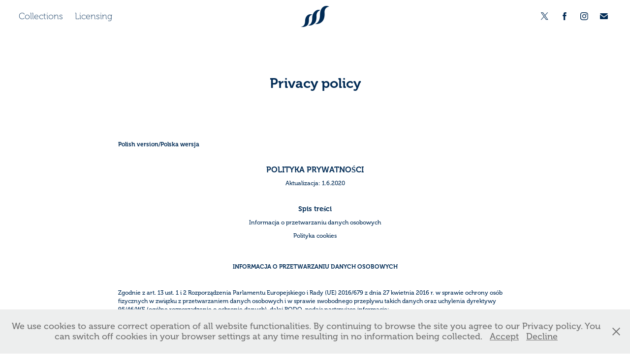

--- FILE ---
content_type: text/html; charset=utf-8
request_url: https://przemekklos.com/privacy-policy
body_size: 10485
content:
<!DOCTYPE HTML>
<html lang="en-US">
<head>
  <meta charset="UTF-8" />
  <meta name="viewport" content="width=device-width, initial-scale=1" />
      <meta name="twitter:card"  content="summary_large_image" />
      <meta name="twitter:site"  content="@AdobePortfolio" />
      <meta  property="og:title" content="Przemek Klos Photography - Privacy policy" />
      <meta  property="og:image" content="https://cdn.myportfolio.com/a3a46e19d2881472041ef25a36b3d038/f8501006-ece9-4d80-8f32-94cc8b4ac289_rwc_0x0x600x600x600.jpg?h=1f4dc94a4100df56f153d8b8859f1576" />
        <link rel="icon" href="https://cdn.myportfolio.com/a3a46e19d2881472041ef25a36b3d038/d6e111fb-0b69-43dc-9dcb-75c99fadc488_carw_1x1x32.jpg?h=a093193df39113399c7bde851cc04505" />
        <link rel="apple-touch-icon" href="https://cdn.myportfolio.com/a3a46e19d2881472041ef25a36b3d038/6bc390ba-41f3-4900-a13d-a2d93b09f3f9_carw_1x1x180.jpg?h=2743458a7504d81f75ea5da8f89c6b17" />
      <link rel="stylesheet" href="/dist/css/main.css" type="text/css" />
      <link rel="stylesheet" href="https://cdn.myportfolio.com/a3a46e19d2881472041ef25a36b3d038/717829a48b5fad64747b7bf2f577ae731765092876.css?h=13cec86e2b82a1e8db78bcf411d26daf" type="text/css" />
    <link rel="canonical" href="https://przemekklos.com/privacy-policy" />
      <title>Przemek Klos Photography - Privacy policy</title>
    <script type="text/javascript" src="//use.typekit.net/ik/[base64].js?cb=35f77bfb8b50944859ea3d3804e7194e7a3173fb" async onload="
    try {
      window.Typekit.load();
    } catch (e) {
      console.warn('Typekit not loaded.');
    }
    "></script>
</head>
  <body class="transition-enabled">  <div class='page-background-video page-background-video-with-panel'>
  </div>
  <div class="js-responsive-nav">
    <div class="responsive-nav has-social">
      <div class="close-responsive-click-area js-close-responsive-nav">
        <div class="close-responsive-button"></div>
      </div>
          <nav class="nav-container" data-hover-hint="nav" data-hover-hint-placement="bottom-start">
                <div class="gallery-title"><a href="/work" >Collections</a></div>
      <div class="page-title">
        <a href="/licensing" >Licensing</a>
      </div>
          </nav>
        <div class="social pf-nav-social" data-context="theme.nav" data-hover-hint="navSocialIcons" data-hover-hint-placement="bottom-start">
          <ul>
                  <li>
                    <a href="https://twitter.com/przemekklos" target="_blank">
                      <svg xmlns="http://www.w3.org/2000/svg" xmlns:xlink="http://www.w3.org/1999/xlink" version="1.1" x="0px" y="0px" viewBox="-8 -3 35 24" xml:space="preserve" class="icon"><path d="M10.4 7.4 16.9 0h-1.5L9.7 6.4 5.2 0H0l6.8 9.7L0 17.4h1.5l5.9-6.8 4.7 6.8h5.2l-6.9-10ZM8.3 9.8l-.7-1-5.5-7.6h2.4l4.4 6.2.7 1 5.7 8h-2.4L8.3 9.8Z"/></svg>
                    </a>
                  </li>
                  <li>
                    <a href="https://www.facebook.com/przemekklos" target="_blank">
                      <svg xmlns="http://www.w3.org/2000/svg" xmlns:xlink="http://www.w3.org/1999/xlink" version="1.1" x="0px" y="0px" viewBox="0 0 30 24" xml:space="preserve" class="icon"><path d="M16.21 20h-3.26v-8h-1.63V9.24h1.63V7.59c0-2.25 0.92-3.59 3.53-3.59h2.17v2.76H17.3 c-1.02 0-1.08 0.39-1.08 1.11l0 1.38h2.46L18.38 12h-2.17V20z"/></svg>
                    </a>
                  </li>
                  <li>
                    <a href="https://www.instagram.com/przemekklos" target="_blank">
                      <svg version="1.1" id="Layer_1" xmlns="http://www.w3.org/2000/svg" xmlns:xlink="http://www.w3.org/1999/xlink" viewBox="0 0 30 24" style="enable-background:new 0 0 30 24;" xml:space="preserve" class="icon">
                      <g>
                        <path d="M15,5.4c2.1,0,2.4,0,3.2,0c0.8,0,1.2,0.2,1.5,0.3c0.4,0.1,0.6,0.3,0.9,0.6c0.3,0.3,0.5,0.5,0.6,0.9
                          c0.1,0.3,0.2,0.7,0.3,1.5c0,0.8,0,1.1,0,3.2s0,2.4,0,3.2c0,0.8-0.2,1.2-0.3,1.5c-0.1,0.4-0.3,0.6-0.6,0.9c-0.3,0.3-0.5,0.5-0.9,0.6
                          c-0.3,0.1-0.7,0.2-1.5,0.3c-0.8,0-1.1,0-3.2,0s-2.4,0-3.2,0c-0.8,0-1.2-0.2-1.5-0.3c-0.4-0.1-0.6-0.3-0.9-0.6
                          c-0.3-0.3-0.5-0.5-0.6-0.9c-0.1-0.3-0.2-0.7-0.3-1.5c0-0.8,0-1.1,0-3.2s0-2.4,0-3.2c0-0.8,0.2-1.2,0.3-1.5c0.1-0.4,0.3-0.6,0.6-0.9
                          c0.3-0.3,0.5-0.5,0.9-0.6c0.3-0.1,0.7-0.2,1.5-0.3C12.6,5.4,12.9,5.4,15,5.4 M15,4c-2.2,0-2.4,0-3.3,0c-0.9,0-1.4,0.2-1.9,0.4
                          c-0.5,0.2-1,0.5-1.4,0.9C7.9,5.8,7.6,6.2,7.4,6.8C7.2,7.3,7.1,7.9,7,8.7C7,9.6,7,9.8,7,12s0,2.4,0,3.3c0,0.9,0.2,1.4,0.4,1.9
                          c0.2,0.5,0.5,1,0.9,1.4c0.4,0.4,0.9,0.7,1.4,0.9c0.5,0.2,1.1,0.3,1.9,0.4c0.9,0,1.1,0,3.3,0s2.4,0,3.3,0c0.9,0,1.4-0.2,1.9-0.4
                          c0.5-0.2,1-0.5,1.4-0.9c0.4-0.4,0.7-0.9,0.9-1.4c0.2-0.5,0.3-1.1,0.4-1.9c0-0.9,0-1.1,0-3.3s0-2.4,0-3.3c0-0.9-0.2-1.4-0.4-1.9
                          c-0.2-0.5-0.5-1-0.9-1.4c-0.4-0.4-0.9-0.7-1.4-0.9c-0.5-0.2-1.1-0.3-1.9-0.4C17.4,4,17.2,4,15,4L15,4L15,4z"/>
                        <path d="M15,7.9c-2.3,0-4.1,1.8-4.1,4.1s1.8,4.1,4.1,4.1s4.1-1.8,4.1-4.1S17.3,7.9,15,7.9L15,7.9z M15,14.7c-1.5,0-2.7-1.2-2.7-2.7
                          c0-1.5,1.2-2.7,2.7-2.7s2.7,1.2,2.7,2.7C17.7,13.5,16.5,14.7,15,14.7L15,14.7z"/>
                        <path d="M20.2,7.7c0,0.5-0.4,1-1,1s-1-0.4-1-1s0.4-1,1-1S20.2,7.2,20.2,7.7L20.2,7.7z"/>
                      </g>
                      </svg>
                    </a>
                  </li>
                  <li>
                    <a href="mailto:pk@przemekklos.com">
                      <svg version="1.1" id="Layer_1" xmlns="http://www.w3.org/2000/svg" xmlns:xlink="http://www.w3.org/1999/xlink" x="0px" y="0px" viewBox="0 0 30 24" style="enable-background:new 0 0 30 24;" xml:space="preserve" class="icon">
                        <g>
                          <path d="M15,13L7.1,7.1c0-0.5,0.4-1,1-1h13.8c0.5,0,1,0.4,1,1L15,13z M15,14.8l7.9-5.9v8.1c0,0.5-0.4,1-1,1H8.1c-0.5,0-1-0.4-1-1 V8.8L15,14.8z"/>
                        </g>
                      </svg>
                    </a>
                  </li>
          </ul>
        </div>
    </div>
  </div>
    <header class="site-header js-site-header  js-fixed-nav" data-context="theme.nav" data-hover-hint="nav" data-hover-hint-placement="top-start">
        <nav class="nav-container" data-hover-hint="nav" data-hover-hint-placement="bottom-start">
                <div class="gallery-title"><a href="/work" >Collections</a></div>
      <div class="page-title">
        <a href="/licensing" >Licensing</a>
      </div>
        </nav>
        <div class="logo-wrap" data-context="theme.logo.header" data-hover-hint="logo" data-hover-hint-placement="bottom-start">
          <div class="logo e2e-site-logo-text logo-image has-rollover ">
    <a href="/work" class="image-normal image-link">
      <img src="https://cdn.myportfolio.com/a3a46e19d2881472041ef25a36b3d038/21247d99-c42e-448a-8c06-266de13d9ccf_rwc_0x0x60x60x4096.png?h=105ace18a84bf4cff70bba2ce9e5bcc0" alt="Przemek Klos">
    </a>
    <a href="/work" class="image-rollover image-link">
      <img src="https://cdn.myportfolio.com/a3a46e19d2881472041ef25a36b3d038/6e783a5c-9387-4d62-8ba8-9db132be9eaf_rwc_0x0x60x60x4096.png?h=c61ff411d4750c6805345f54239235de" alt="Przemek Klos">
    </a>
          </div>
        </div>
        <div class="social pf-nav-social" data-context="theme.nav" data-hover-hint="navSocialIcons" data-hover-hint-placement="bottom-start">
          <ul>
                  <li>
                    <a href="https://twitter.com/przemekklos" target="_blank">
                      <svg xmlns="http://www.w3.org/2000/svg" xmlns:xlink="http://www.w3.org/1999/xlink" version="1.1" x="0px" y="0px" viewBox="-8 -3 35 24" xml:space="preserve" class="icon"><path d="M10.4 7.4 16.9 0h-1.5L9.7 6.4 5.2 0H0l6.8 9.7L0 17.4h1.5l5.9-6.8 4.7 6.8h5.2l-6.9-10ZM8.3 9.8l-.7-1-5.5-7.6h2.4l4.4 6.2.7 1 5.7 8h-2.4L8.3 9.8Z"/></svg>
                    </a>
                  </li>
                  <li>
                    <a href="https://www.facebook.com/przemekklos" target="_blank">
                      <svg xmlns="http://www.w3.org/2000/svg" xmlns:xlink="http://www.w3.org/1999/xlink" version="1.1" x="0px" y="0px" viewBox="0 0 30 24" xml:space="preserve" class="icon"><path d="M16.21 20h-3.26v-8h-1.63V9.24h1.63V7.59c0-2.25 0.92-3.59 3.53-3.59h2.17v2.76H17.3 c-1.02 0-1.08 0.39-1.08 1.11l0 1.38h2.46L18.38 12h-2.17V20z"/></svg>
                    </a>
                  </li>
                  <li>
                    <a href="https://www.instagram.com/przemekklos" target="_blank">
                      <svg version="1.1" id="Layer_1" xmlns="http://www.w3.org/2000/svg" xmlns:xlink="http://www.w3.org/1999/xlink" viewBox="0 0 30 24" style="enable-background:new 0 0 30 24;" xml:space="preserve" class="icon">
                      <g>
                        <path d="M15,5.4c2.1,0,2.4,0,3.2,0c0.8,0,1.2,0.2,1.5,0.3c0.4,0.1,0.6,0.3,0.9,0.6c0.3,0.3,0.5,0.5,0.6,0.9
                          c0.1,0.3,0.2,0.7,0.3,1.5c0,0.8,0,1.1,0,3.2s0,2.4,0,3.2c0,0.8-0.2,1.2-0.3,1.5c-0.1,0.4-0.3,0.6-0.6,0.9c-0.3,0.3-0.5,0.5-0.9,0.6
                          c-0.3,0.1-0.7,0.2-1.5,0.3c-0.8,0-1.1,0-3.2,0s-2.4,0-3.2,0c-0.8,0-1.2-0.2-1.5-0.3c-0.4-0.1-0.6-0.3-0.9-0.6
                          c-0.3-0.3-0.5-0.5-0.6-0.9c-0.1-0.3-0.2-0.7-0.3-1.5c0-0.8,0-1.1,0-3.2s0-2.4,0-3.2c0-0.8,0.2-1.2,0.3-1.5c0.1-0.4,0.3-0.6,0.6-0.9
                          c0.3-0.3,0.5-0.5,0.9-0.6c0.3-0.1,0.7-0.2,1.5-0.3C12.6,5.4,12.9,5.4,15,5.4 M15,4c-2.2,0-2.4,0-3.3,0c-0.9,0-1.4,0.2-1.9,0.4
                          c-0.5,0.2-1,0.5-1.4,0.9C7.9,5.8,7.6,6.2,7.4,6.8C7.2,7.3,7.1,7.9,7,8.7C7,9.6,7,9.8,7,12s0,2.4,0,3.3c0,0.9,0.2,1.4,0.4,1.9
                          c0.2,0.5,0.5,1,0.9,1.4c0.4,0.4,0.9,0.7,1.4,0.9c0.5,0.2,1.1,0.3,1.9,0.4c0.9,0,1.1,0,3.3,0s2.4,0,3.3,0c0.9,0,1.4-0.2,1.9-0.4
                          c0.5-0.2,1-0.5,1.4-0.9c0.4-0.4,0.7-0.9,0.9-1.4c0.2-0.5,0.3-1.1,0.4-1.9c0-0.9,0-1.1,0-3.3s0-2.4,0-3.3c0-0.9-0.2-1.4-0.4-1.9
                          c-0.2-0.5-0.5-1-0.9-1.4c-0.4-0.4-0.9-0.7-1.4-0.9c-0.5-0.2-1.1-0.3-1.9-0.4C17.4,4,17.2,4,15,4L15,4L15,4z"/>
                        <path d="M15,7.9c-2.3,0-4.1,1.8-4.1,4.1s1.8,4.1,4.1,4.1s4.1-1.8,4.1-4.1S17.3,7.9,15,7.9L15,7.9z M15,14.7c-1.5,0-2.7-1.2-2.7-2.7
                          c0-1.5,1.2-2.7,2.7-2.7s2.7,1.2,2.7,2.7C17.7,13.5,16.5,14.7,15,14.7L15,14.7z"/>
                        <path d="M20.2,7.7c0,0.5-0.4,1-1,1s-1-0.4-1-1s0.4-1,1-1S20.2,7.2,20.2,7.7L20.2,7.7z"/>
                      </g>
                      </svg>
                    </a>
                  </li>
                  <li>
                    <a href="mailto:pk@przemekklos.com">
                      <svg version="1.1" id="Layer_1" xmlns="http://www.w3.org/2000/svg" xmlns:xlink="http://www.w3.org/1999/xlink" x="0px" y="0px" viewBox="0 0 30 24" style="enable-background:new 0 0 30 24;" xml:space="preserve" class="icon">
                        <g>
                          <path d="M15,13L7.1,7.1c0-0.5,0.4-1,1-1h13.8c0.5,0,1,0.4,1,1L15,13z M15,14.8l7.9-5.9v8.1c0,0.5-0.4,1-1,1H8.1c-0.5,0-1-0.4-1-1 V8.8L15,14.8z"/>
                        </g>
                      </svg>
                    </a>
                  </li>
          </ul>
        </div>
        <div class="hamburger-click-area js-hamburger">
          <div class="hamburger">
            <i></i>
            <i></i>
            <i></i>
          </div>
        </div>
    </header>
    <div class="header-placeholder"></div>
  <div class="site-wrap cfix js-site-wrap">
    <div class="site-container">
      <div class="site-content e2e-site-content">
        <main>
  <div class="page-container" data-context="page.page.container" data-hover-hint="pageContainer">
    <section class="page standard-modules">
        <header class="page-header content" data-context="pages" data-identity="id:p5ed7e6de4a46fc41d4b2b6733f77283e8361329f61a9172ed0b29" data-hover-hint="pageHeader" data-hover-hint-id="p5ed7e6de4a46fc41d4b2b6733f77283e8361329f61a9172ed0b29">
            <h1 class="title preserve-whitespace e2e-site-logo-text">Privacy policy</h1>
            <p class="description"></p>
        </header>
      <div class="page-content js-page-content" data-context="pages" data-identity="id:p5ed7e6de4a46fc41d4b2b6733f77283e8361329f61a9172ed0b29">
        <div id="project-canvas" class="js-project-modules modules content">
          <div id="project-modules">
              
              
              
              
              
              <div class="project-module module text project-module-text align- js-project-module e2e-site-project-module-text" style="padding-top: 20px;
padding-bottom: 40px;
  width: 100%;
  max-width: 800px;
  float: center;
  clear: both;
">
  <div class="rich-text js-text-editable module-text"><div style="line-height:16px; text-align:left;" class="texteditor-inline-lineheight"><span style="font-family:htrh; font-weight:700;"><span style="font-size:12px;" class="texteditor-inline-fontsize">Polish version/Polska wersja</span></span></div><div style="line-height:16px; text-align:left;" class="texteditor-inline-lineheight"><div style="line-height:16px; text-align:center;" class="texteditor-inline-lineheight"><br></div><div style="line-height:16px; text-align:center;" class="texteditor-inline-lineheight"><span style="font-family:htrh; font-weight:700;">POLITYKA PRYWATNOŚCI</span></div><div style="line-height:16px; text-align:center;" class="texteditor-inline-lineheight"><span style="font-size:12px;" class="texteditor-inline-fontsize"><span style="font-family:htrh; font-weight:500;">Aktualizacja: 1.6.2020</span></span></div><div style="line-height:16px; text-align:left;" class="texteditor-inline-lineheight"><br></div><div style="line-height:16px; text-align:center;" class="texteditor-inline-lineheight"><span style="font-size:14px;" class="texteditor-inline-fontsize"><span style="font-family:htrh; font-weight:700;">Spis treści</span></span></div><div style="line-height:16px; text-align:center;" class="texteditor-inline-lineheight"><span style="font-family:htrh; font-weight:500;"><span style="font-size:12px;" class="texteditor-inline-fontsize">Informacja o przetwarzaniu danych osobowych</span></span></div><div style="line-height:16px; text-align:center;" class="texteditor-inline-lineheight"><span style="font-family:htrh; font-weight:500;"><span style="font-size:12px;" class="texteditor-inline-fontsize">Polityka cookies</span></span></div></div><div style="line-height:16px; text-align:center;" class="texteditor-inline-lineheight"><br></div><div style="line-height:16px; text-align:center;" class="texteditor-inline-lineheight"><span style="font-size:12px;" class="texteditor-inline-fontsize"><span style="font-family:htrh; font-weight:700;">INFORMACJA O PRZETWARZANIU DANYCH OSOBOWYCH</span></span></div><div style="line-height:16px; text-align:center;" class="texteditor-inline-lineheight"><br></div><div style="line-height:16px; text-align:left;" class="texteditor-inline-lineheight"><span style="font-size:12px;" class="texteditor-inline-fontsize"><span style="font-family:htrh; font-weight:500;">Zgodnie z art. 13 ust. 1 i 2 Rozporządzenia Parlamentu Europejskiego i Rady (UE) 2016/679 z dnia 27 kwietnia 2016 r. w sprawie ochrony osób fizycznych w związku z przetwarzaniem danych osobowych i w sprawie swobodnego przepływu takich danych oraz uchylenia dyrektywy 95/46/WE (ogólne rozporządzenie o ochronie danych), dalej RODO, podaję następujące informacje:</span></span></div><div style="line-height:16px; text-align:left;" class="texteditor-inline-lineheight"><span style="font-family:htrh; font-weight:700;"><span style="font-size:12px;" class="texteditor-inline-fontsize">1. Administrator danych osobowych</span></span></div><div style="line-height:16px; text-align:left;" class="texteditor-inline-lineheight"><span style="font-size:12px;" class="texteditor-inline-fontsize"><span style="font-family:htrh; font-weight:500;">Administratorem danych osobowych jest Przemysław Kłos prowadzący działalność gospodarczą pod nazwą Przemysław Kłos, pod adresem: Stefana Batorego 23, 20-812 Lublin.</span></span></div><div style="line-height:16px; text-align:left;" class="texteditor-inline-lineheight"><span style="font-family:htrh; font-weight:700;"><span style="font-size:12px;" class="texteditor-inline-fontsize">2. Dane kontaktowe</span></span></div><div style="line-height:16px; text-align:left;" class="texteditor-inline-lineheight"><span style="font-size:12px;" class="texteditor-inline-fontsize"><span style="font-family:htrh; font-weight:500;">Z administratorem można skontaktować się poprzez pocztę tradycyjną na adres z pkt. 1, mailową na adres <a href="mailto:przemek.klos@gmail.com">przemek.klos@gmail.com</a> bądź telefonicznie pod numerem tel. +48502221617.</span></span></div><div style="line-height:16px; text-align:left;" class="texteditor-inline-lineheight"><span style="font-family:htrh; font-weight:700;"><span style="font-size:12px;" class="texteditor-inline-fontsize">3. Sposoby przetwarzania.</span></span></div><div style="line-height:16px; text-align:left;" class="texteditor-inline-lineheight"><span style="font-size:12px;" class="texteditor-inline-fontsize"><span style="font-family:htrh; font-weight:500;">W ramach wykonywanej usługi administrator będzie przetwarzał takie dane osobowe jak: imię i nazwisko, adres e-mail, numer telefonu. </span></span><span style="font-size:12px;" class="texteditor-inline-fontsize"><span style="font-family:htrh; font-weight:500;">Ponadto, z uwagi na fakt, że wizerunek stanowi dane osobowe, on również będzie przez administratora przetwarzany. Przetwarzanie wyżej wymienionych danych będzie obejmowało takie czynności jak:</span></span></div><div style="line-height:16px; text-align:left;" class="texteditor-inline-lineheight"><span style="font-size:12px;" class="texteditor-inline-fontsize"><span style="font-family:htrh; font-weight:500;">a) przekazanie fotografii do studia bądź laboratorium fotograficznego – w tym miejscu administrator zapewnia, że podmioty, z którymi współpracuje we wskazanym wyżej zakresie działają z dbałością o ochronę danych osobowych, a powierzenie im przetwarzania danych osobowych następuje w drodze odrębnej umowy,</span></span></div><div style="line-height:16px; text-align:left;" class="texteditor-inline-lineheight"><span style="font-size:12px;" class="texteditor-inline-fontsize"><span style="font-family:htrh; font-weight:500;">b) przesyłanie umów, aneksów, faktur, fotografii oraz albumów drogą elektroniczną z zastosowaniem połączeń szyfrowanych, pocztą tradycyjną, mailową lub kurierską.</span></span></div><div style="line-height:16px; text-align:left;" class="texteditor-inline-lineheight"><span style="font-family:htrh; font-weight:700;"><span style="font-size:12px;" class="texteditor-inline-fontsize">4. Cele i podstawy przetwarzania</span></span></div><div style="line-height:16px; text-align:left;" class="texteditor-inline-lineheight"><span style="font-size:12px;" class="texteditor-inline-fontsize"><span style="font-family:htrh; font-weight:500;">a) przede wszystkim dane osobowe będą przetwarzane w celu realizacji prowadzonej przez administratora działalności i świadczonej usługi i tylko w tych ramach (art. 6 ust. 1 pkt. b RODO),</span></span></div><div style="line-height:16px; text-align:left;" class="texteditor-inline-lineheight"><span style="font-size:12px;" class="texteditor-inline-fontsize"><span style="font-family:htrh; font-weight:500;">b) w przypadku wyrażenia zgody na rozpowszechnianie wizerunku, będzie on przetwarzany w celu prowadzenia działalności i promocji twórczości administratora (art. 6 ust. 1 pkt. a RODO),</span></span></div><div style="line-height:16px; text-align:left;" class="texteditor-inline-lineheight"><span style="font-size:12px;" class="texteditor-inline-fontsize"><span style="font-family:htrh; font-weight:500;">c) przetwarzanie danych osobowych następuje również w związku z prowadzeniem dokumentacji księgowej i innych obowiązków księgowych nakładanych na administratora przez przepisy prawa w związku z prowadzoną przez niego działalnością (art. 6 ust. 1 lit. c RODO),</span></span></div><div style="line-height:16px; text-align:left;" class="texteditor-inline-lineheight"><span style="font-size:12px;" class="texteditor-inline-fontsize"><span style="font-family:htrh; font-weight:500;">d) przetwarzanie danych nastąpi również w celu niezbędnej archiwizacji, co stanowi realizację prawnie uzasadnionego interesu zabezpieczenia danych na wypadek potrzeby wykazania faktów związanych z dochodzeniem lub obroną roszczeń dotyczących umowy (art. 6 ust. 1 pkt. f RODO).</span></span></div><div style="line-height:16px; text-align:left;" class="texteditor-inline-lineheight"><span style="font-family:htrh; font-weight:700;"><span style="font-size:12px;" class="texteditor-inline-fontsize">5. Odbiorcy danych osobowych</span></span></div><div style="line-height:16px; text-align:left;" class="texteditor-inline-lineheight"><span style="font-size:12px;" class="texteditor-inline-fontsize"><span style="font-family:htrh; font-weight:500;">a) w przypadku wyrażenia zgody na rozpowszechnienie wizerunku, zostanie on ujawniony podmiotom prowadzącym portale społecznościowe Facebook, Instagram, Pinterest, których serwery znajdują się lub mogą znajdować się poza Europejskim Obszarem Gospodarczym. Wyrażając wobec tego wspomnianą zgodę wyrażasz jednocześnie zgodę na przekazanie swoich danych tym podmiotom,</span></span></div><div style="line-height:16px; text-align:left;" class="texteditor-inline-lineheight"><span style="font-size:12px;" class="texteditor-inline-fontsize"><span style="font-family:htrh; font-weight:500;">b) dostęp do danych będą mogli również uzyskać podwykonawcy usługi tj. firmy zajmujące się drukiem zdjęć oraz albumów,</span></span></div><div style="line-height:16px; text-align:left;" class="texteditor-inline-lineheight"><span style="font-size:12px;" class="texteditor-inline-fontsize"><span style="font-family:htrh; font-weight:500;">c) dostęp do danych będzie również posiadało biuro rachunkowe w zakresie prowadzenia księgowości na potrzeby prowadzenia dokumentów księgowych,</span></span></div><div style="line-height:16px; text-align:left;" class="texteditor-inline-lineheight"><span style="font-size:12px;" class="texteditor-inline-fontsize"><span style="font-family:htrh; font-weight:500;">d) istnieje również możliwość, że Wasze dane zostaną przekazane do Urzędu Skarbowego w ramach wypełnienia obowiązków związanych z rozliczeniami publiczno-prawnymi, a także innym organom uprawnionym na podstawie przepisów prawa, jeżeli do tego zostanie zobowiązany administrator danych osobowych i jeżeli będzie to konieczne do wypełnienia obowiązków nałożonych przepisami prawa,</span></span></div><div style="line-height:16px; text-align:left;" class="texteditor-inline-lineheight"><span style="font-size:12px;" class="texteditor-inline-fontsize"><span style="font-family:htrh; font-weight:500;">e) istnieje również możliwość, że Wasze dane osobowe zostaną przekazane kancelarii prawnej świadczącej pomoc prawną na rzecz administratora w zakresie, w jakim jest to niezbędne do dochodzenia jego praw lub obrony przed roszczeniami.</span></span></div><div style="line-height:16px; text-align:left;" class="texteditor-inline-lineheight"><span style="font-family:htrh; font-weight:700;"><span style="font-size:12px;" class="texteditor-inline-fontsize">6. Okres przechowywania danych osobowych</span></span></div><div style="line-height:16px; text-align:left;" class="texteditor-inline-lineheight"><span style="font-size:12px;" class="texteditor-inline-fontsize"><span style="font-family:htrh; font-weight:500;">Administrator przechowuje dane przez okres prowadzenia działalności i świadczonej usługi, czyli mogą być przechowywane tak długo, jak długo wymagać będzie tego realizacja danego celu określona w odrębnej umowie oraz przez okres wynikający z przedawnienia roszczeń, praw konsumenta i prowadzenia księgowości.</span></span></div><div style="line-height:16px; text-align:left;" class="texteditor-inline-lineheight"><span style="font-family:htrh; font-weight:700;"><span style="font-size:12px;" class="texteditor-inline-fontsize">7. Wasze uprawnienia</span></span></div><div style="line-height:16px; text-align:left;" class="texteditor-inline-lineheight"><span style="font-size:12px;" class="texteditor-inline-fontsize"><span style="font-family:htrh; font-weight:500;">Jako podmioty, których dane podlegają przetwarzaniu posiadacie szereg uprawnień, a są nimi:</span></span></div><div style="line-height:16px; text-align:left;" class="texteditor-inline-lineheight"><span style="font-size:12px;" class="texteditor-inline-fontsize"><span style="font-family:htrh; font-weight:500;">a) prawo dostępu do swoich danych osobowych, ich sprostowania, usunięcia lub ograniczenia przetwarzania,</span></span></div><div style="line-height:16px; text-align:left;" class="texteditor-inline-lineheight"><span style="font-size:12px;" class="texteditor-inline-fontsize"><span style="font-family:htrh; font-weight:500;">b) prawo do wniesienia sprzeciwu wobec przetwarzania,</span></span></div><div style="line-height:16px; text-align:left;" class="texteditor-inline-lineheight"><span style="font-size:12px;" class="texteditor-inline-fontsize"><span style="font-family:htrh; font-weight:500;">c) prawo do przenoszenia danych,</span></span></div><div style="line-height:16px; text-align:left;" class="texteditor-inline-lineheight"><span style="font-size:12px;" class="texteditor-inline-fontsize"><span style="font-family:htrh; font-weight:500;">d) prawo do cofnięcia zgody na przetwarzanie danych osobowych w dowolnym momencie bez wpływu na zgodność z prawem przetwarzania, którego dokonano na podstawie zgody przed jej cofnięciem,</span></span></div><div style="line-height:16px; text-align:left;" class="texteditor-inline-lineheight"><span style="font-size:12px;" class="texteditor-inline-fontsize"><span style="font-family:htrh; font-weight:500;">e) prawo do wniesienia skargi do organu nadzorczego, a jest nim Prezes Urzędu Ochrony Danych Osobowych (więcej szczegółów: <a href="https://uodo.gov.pl/">https://uodo.gov.pl</a>).</span></span></div><div style="line-height:16px; text-align:left;" class="texteditor-inline-lineheight"><span style="font-family:htrh; font-weight:700;"><span style="font-size:12px;" class="texteditor-inline-fontsize">8. Informacja o dobrowolności wyrażenia zgody na przetwarzanie danych osobowych</span></span></div><div style="line-height:16px; text-align:left;" class="texteditor-inline-lineheight"><span style="font-size:12px;" class="texteditor-inline-fontsize"><span style="font-family:htrh; font-weight:500;">a) wyrażenie przez Was zgody na przetwarzanie danych osobowych w zakresie danych identyfikujących takich jak imię, nazwisko oraz danych kontaktowych ma charakter dobrowolny, ale jest niezbędne do wykonania niniejszej umowy,</span></span></div><div style="line-height:16px; text-align:left;" class="texteditor-inline-lineheight"><span style="font-size:12px;" class="texteditor-inline-fontsize"><span style="font-family:htrh; font-weight:500;">b) wyrażenie przez Was zgody na przetwarzanie (rozpowszechnianie) wizerunku w celu promocji twórczości administratora (wykonawcy usługi) jest dobrowolne i w każdej chwili może zostać odwołane.</span></span></div><div style="line-height:16px; text-align:left;" class="texteditor-inline-lineheight"><span style="font-family:htrh; font-weight:700;"><span style="font-size:12px;" class="texteditor-inline-fontsize">9. Informacja o zautomatyzowanym podejmowaniu decyzji.</span></span></div><div style="line-height:16px; text-align:left;" class="texteditor-inline-lineheight"><span style="font-size:12px;" class="texteditor-inline-fontsize"><span style="font-family:htrh; font-weight:500;">Wasze dane osobowe nie będą podlegać profilowaniu.</span></span></div><div style="line-height:16px; text-align:left;" class="texteditor-inline-lineheight"><span style="font-family:htrh; font-weight:700;"><span style="font-size:12px;" class="texteditor-inline-fontsize">10. Informacja o wymogu/dobrowolności podania danych</span></span></div><div style="line-height:16px; text-align:left;" class="texteditor-inline-lineheight"><span style="font-size:12px;" class="texteditor-inline-fontsize"><span style="font-family:htrh; font-weight:500;">Podanie danych jest warunkiem skorzystania z usług administratora w ramach prowadzonej przez niego działalności.</span></span></div><div style="line-height:16px; text-align:left;" class="texteditor-inline-lineheight"><br></div><div style="line-height:16px; text-align:left;" class="texteditor-inline-lineheight"><div style="line-height:16px; text-align:center;"><span style="font-size:12px;" class="texteditor-inline-fontsize"><span style="font-family:htrh; font-weight:700;">POLITYKA COOKIES</span></span></div><div style="line-height:16px; text-align:left;"><br></div><div style="line-height:16px; text-align:left;"><span style="font-family:htrh; font-weight:700;"><span style="font-size:12px;" class="texteditor-inline-fontsize">1. Funkcja plików cookies</span></span></div><div style="line-height:16px; text-align:left;"><span style="font-size:12px;" class="texteditor-inline-fontsize"><span style="font-family:htrh; font-weight:500;">Serwis nie zbiera w sposób automatyczny żadnych informacji, z wyjątkiem informacji zawartych w plikach cookies.</span></span></div><div style="line-height:16px; text-align:left;"><span style="font-size:12px;" class="texteditor-inline-fontsize"><span style="font-family:htrh; font-weight:500;">Pliki cookies (tzw. „ciasteczka”) stanowią dane informatyczne, w szczególności pliki tekstowe, które przechowywane są w urządzeniu końcowym Użytkownika Serwisu i przeznaczone są do korzystania ze stron internetowych Serwisu. Cookies zazwyczaj zawierają nazwę strony internetowej, z której pochodzą, czas przechowywania ich na urządzeniu końcowym oraz unikalny numer.</span></span></div><div style="line-height:16px; text-align:left;"><span style="font-family:htrh; font-weight:700;"><span style="font-size:12px;" class="texteditor-inline-fontsize">2. Podmiot zamieszczający i wykorzystujący pliki cookies.</span></span></div><div style="line-height:16px; text-align:left;"><span style="font-size:12px;" class="texteditor-inline-fontsize"><span style="font-family:htrh; font-weight:500;">Podmiotem zamieszczającym na urządzeniu końcowym Użytkownika Serwisu pliki cookies oraz uzyskującym do nich dostęp jest operator Serwisu <a href="http://przemekklos.com">przemekklos.com</a> z siedzibą w Lublinie.</span></span></div><div style="line-height:16px; text-align:left;"><span style="font-family:htrh; font-weight:700;"><span style="font-size:12px;" class="texteditor-inline-fontsize">3. Cel przechowywania plików cookies</span></span></div><div style="line-height:16px; text-align:left;"><span style="font-size:12px;" class="texteditor-inline-fontsize"><span style="font-family:htrh; font-weight:500;">Pliki cookies wykorzystywane są w celu:</span></span></div><div style="line-height:16px; text-align:left;"><span style="font-size:12px;" class="texteditor-inline-fontsize"><span style="font-family:htrh; font-weight:500;">a) dostosowania zawartości stron internetowych Serwisu do preferencji Użytkownika oraz optymalizacji korzystania ze stron internetowych; w szczególności pliki te pozwalają rozpoznać urządzenie Użytkownika Serwisu i odpowiednio wyświetlić stronę internetową, dostosowaną do jego indywidualnych potrzeb;</span></span></div><div style="line-height:16px; text-align:left;"><span style="font-size:12px;" class="texteditor-inline-fontsize"><span style="font-family:htrh; font-weight:500;">b) tworzenia statystyk, które pomagają zrozumieć, w jaki sposób Użytkownicy Serwisu korzystają ze stron internetowych, co umożliwia ulepszanie ich struktury i zawartości;</span></span></div><div style="line-height:16px; text-align:left;"><span style="font-size:12px;" class="texteditor-inline-fontsize"><span style="font-family:htrh; font-weight:500;">c) utrzymanie sesji Użytkownika Serwisu (po zalogowaniu), dzięki której Użytkownik nie musi na każdej podstronie Serwisu ponownie wpisywać loginu i hasła;</span></span></div><div style="line-height:16px; text-align:left;"><span style="font-family:htrh; font-weight:700;"><span style="font-size:12px;" class="texteditor-inline-fontsize">4. Rodzaje plików cookies</span></span></div><div style="line-height:16px; text-align:left;"><span style="font-size:12px;" class="texteditor-inline-fontsize"><span style="font-family:htrh; font-weight:500;">W ramach Serwisu stosowane są dwa zasadnicze rodzaje plików cookies: „sesyjne” (session cookies) oraz „stałe” (persistent cookies). Cookies „sesyjne” są plikami tymczasowymi, które przechowywane są w urządzeniu końcowym Użytkownika do czasu wylogowania, opuszczenia strony internetowej lub wyłączenia oprogramowania (przeglądarki internetowej). „Stałe” pliki cookies przechowywane są w urządzeniu końcowym Użytkownika przez czas określony w parametrach plików cookies lub do czasu ich usunięcia przez Użytkownika.</span></span></div><div style="line-height:16px; text-align:left;"><span style="font-size:12px;" class="texteditor-inline-fontsize"><span style="font-family:htrh; font-weight:500;">W ramach Serwisu stosowane są następujące rodzaje plików cookies:</span></span></div><div style="line-height:16px; text-align:left;"><span style="font-size:12px;" class="texteditor-inline-fontsize"><span style="font-family:htrh; font-weight:500;">a) „niezbędne” pliki cookies, umożliwiające korzystanie z usług dostępnych w ramach Serwisu, np. uwierzytelniające pliki cookies wykorzystywane do usług wymagających uwierzytelniania w ramach Serwisu;</span></span></div><div style="line-height:16px; text-align:left;"><span style="font-size:12px;" class="texteditor-inline-fontsize"><span style="font-family:htrh; font-weight:500;">b) pliki cookies służące do zapewnienia bezpieczeństwa, np. wykorzystywane do wykrywania nadużyć w zakresie uwierzytelniania w ramach Serwisu;</span></span></div><div style="line-height:16px; text-align:left;"><span style="font-size:12px;" class="texteditor-inline-fontsize"><span style="font-family:htrh; font-weight:500;">c) „wydajnościowe” pliki cookies, umożliwiające zbieranie informacji o sposobie korzystania ze stron internetowych Serwisu;</span></span></div><div style="line-height:16px; text-align:left;"><span style="font-size:12px;" class="texteditor-inline-fontsize"><span style="font-family:htrh; font-weight:500;">d) „funkcjonalne” pliki cookies, umożliwiające „zapamiętanie” wybranych przez Użytkownika ustawień i personalizację interfejsu Użytkownika, np. w zakresie wybranego języka lub regionu, z którego pochodzi Użytkownik, rozmiaru czcionki, wyglądu strony internetowej itp.;</span></span></div><div style="line-height:16px; text-align:left;"><span style="font-size:12px;" class="texteditor-inline-fontsize"><span style="font-family:htrh; font-weight:500;">e) „reklamowe” pliki cookies, umożliwiające dostarczanie Użytkownikom treści reklamowych bardziej dostosowanych do ich zainteresowań.</span></span></div><div style="line-height:16px; text-align:left;"><span style="font-family:htrh; font-weight:700;"><span style="font-size:12px;" class="texteditor-inline-fontsize">5. Zmiana obsługi plików cookies</span></span></div><div style="line-height:16px; text-align:left;"><span style="font-size:12px;" class="texteditor-inline-fontsize"><span style="font-family:htrh; font-weight:500;">W wielu przypadkach oprogramowanie służące do przeglądania stron internetowych (przeglądarka internetowa) domyślnie dopuszcza przechowywanie plików cookies w urządzeniu końcowym Użytkownika. Użytkownicy Serwisu mogą dokonać w każdym czasie zmiany ustawień dotyczących plików cookies. Ustawienia te mogą zostać zmienione w szczególności w taki sposób, aby blokować automatyczną obsługę plików cookies w ustawieniach przeglądarki internetowej bądź informować o ich każdorazowym zamieszczeniu w urządzeniu Użytkownika Serwisu. Szczegółowe informacje o możliwości i sposobach obsługi plików cookies dostępne są w ustawieniach oprogramowania (przeglądarki internetowej):</span></span></div><div style="line-height:16px; text-align:left;"><div style="line-height:12px; text-align:left;" class="texteditor-inline-lineheight"><span style="font-size:12px;" class="texteditor-inline-fontsize"><a href="https://support.apple.com/kb/ph19214?locale=en_US">Apple Safari</a></span></div><div style="line-height:12px; text-align:left;" class="texteditor-inline-lineheight"><span style="font-size:12px;" class="texteditor-inline-fontsize"><a href="https://support.google.com/chrome/answer/95647?co=GENIE.Platform%253DDesktop&amp;hl=en">Google Chrome</a></span></div><div style="line-height:12px; text-align:left;" class="texteditor-inline-lineheight"><span style="font-size:12px;" class="texteditor-inline-fontsize"><a href="https://privacy.microsoft.com/en-us/windows-10-microsoft-edge-and-privacy">Microsoft Edge</a></span></div><div style="line-height:12px; text-align:left;" class="texteditor-inline-lineheight"><span style="font-size:12px;" class="texteditor-inline-fontsize"><a href="https://support.microsoft.com/en-gb/help/17442/windows-internet-explorer-delete-manage-cookies">Microsoft Internet Explorer</a></span></div><div style="line-height:12px; text-align:left;" class="texteditor-inline-lineheight"><span style="font-size:12px;" class="texteditor-inline-fontsize"><a href="https://support.mozilla.org/en-US/kb/enable-and-disable-cookies-website-preferences">Mozilla Firefox</a></span></div><div style="line-height:12px; text-align:left;" class="texteditor-inline-lineheight"><span style="font-size:12px;" class="texteditor-inline-fontsize"><a href="http://www.opera.com/help/tutorials/security/cookies/">Opera</a></span></div><div style="line-height:12px; text-align:left;" class="texteditor-inline-lineheight"><span style="font-size:12px;" class="texteditor-inline-fontsize"><a href="https://support.google.com/chrome/answer/95647?co=GENIE.Platform%253DAndroid&amp;hl=en&amp;oco=1">Android (Chrome)</a></span></div><div style="line-height:12px; text-align:left;" class="texteditor-inline-lineheight"><span style="font-size:12px;" class="texteditor-inline-fontsize"><a href="https://help.blackberry.com/en/blackberry-classic/10.3.1/help/mwa1334238823957.html">Blackberry</a></span></div><div style="line-height:12px; text-align:left;" class="texteditor-inline-lineheight"><span style="font-size:12px;" class="texteditor-inline-fontsize"><a href="https://support.google.com/chrome/answer/95647?co=GENIE.Platform%253DiOS&amp;hl=en&amp;oco=1">Iphone or Ipad (Chrome)</a></span></div><div style="line-height:12px; text-align:left;" class="texteditor-inline-lineheight"><span style="font-size:12px;" class="texteditor-inline-fontsize"><a href="https://support.google.com/chrome/answer/95647?co=GENIE.Platform%253DAndroid&amp;hl=en&amp;oco=1">Iphone or Ipad (Safari)</a></span></div></div><div style="line-height:16px; text-align:left;"><span style="font-family:htrh; font-weight:700;"><span style="font-size:12px;" class="texteditor-inline-fontsize">6. Konsekwencje ograniczania działania plików cookies</span></span></div><div style="line-height:16px; text-align:left;"><span style="font-size:12px;" class="texteditor-inline-fontsize"><span style="font-family:htrh; font-weight:500;">Operator Serwisu informuje, że ograniczenia stosowania plików cookies mogą wpłynąć na niektóre funkcjonalności dostępne na stronach internetowych Serwisu.</span></span></div><div style="line-height:16px; text-align:left;"><span style="font-size:12px;" class="texteditor-inline-fontsize"><span style="font-family:htrh; font-weight:500;">Pliki cookies zamieszczane w urządzeniu końcowym Użytkownika Serwisu i wykorzystywane mogą być również przez współpracujących z operatorem Serwisu reklamodawców oraz partnerów.</span></span></div><div style="line-height:16px; text-align:left;"><span style="font-size:12px;" class="texteditor-inline-fontsize"><span style="font-family:htrh; font-weight:500;">Więcej informacji na temat plików cookies dostępnych jest pod adresem www.wszystkoociasteczkach.pl lub w sekcji „Pomoc” w menu przeglądarki internetowej.</span></span></div><div style="line-height:16px; text-align:left;"><br></div><div style="line-height:16px; text-align:left;"><div style="line-height:12px; text-align:left;" class="texteditor-inline-lineheight"><span style="font-family:htrh; font-weight:700;"><span style="font-size:12px;" class="texteditor-inline-fontsize">7. Kontakt</span></span></div><div style="line-height:12px; text-align:left;"><span style="font-family:htrh; font-weight:500;"><span style="font-size:12px;" class="texteditor-inline-fontsize">Jeśli masz pytanie lub uwagi związane z polityką cookies, proszę o kontakt:</span></span></div><div style="line-height:12px; text-align:left;"><span style="font-family:htrh; font-weight:500;"><span style="font-size:12px;" class="texteditor-inline-fontsize">Przemysław Kłos</span></span></div><div style="line-height:12px; text-align:left;"><span style="font-family:htrh; font-weight:500;"><span style="font-size:12px;" class="texteditor-inline-fontsize">Stefana Batorego 23</span></span></div><div style="line-height:12px; text-align:left;"><span style="font-family:htrh; font-weight:500;"><span style="font-size:12px;" class="texteditor-inline-fontsize">20-812 Lublin</span></span></div><div style="line-height:12px; text-align:left;"><span style="font-family:htrh; font-weight:500;"><span style="font-size:12px;" class="texteditor-inline-fontsize">e-mail: przemek.klos@gmail.com</span></span><span style="font-size:12px;" class="texteditor-inline-fontsize"><span style="font-family:htrh; font-weight:500;">​​​​​​​</span></span></div></div></div></div>
</div>

              
              
              
              
          </div>
        </div>
      </div>
    </section>
        <section class="back-to-top" data-hover-hint="backToTop">
          <a href="#"><span class="arrow">&uarr;</span><span class="preserve-whitespace">Back to Top</span></a>
        </section>
        <a class="back-to-top-fixed js-back-to-top back-to-top-fixed-with-panel" data-hover-hint="backToTop" data-hover-hint-placement="top-start" href="#">
          <svg version="1.1" id="Layer_1" xmlns="http://www.w3.org/2000/svg" xmlns:xlink="http://www.w3.org/1999/xlink" x="0px" y="0px"
           viewBox="0 0 26 26" style="enable-background:new 0 0 26 26;" xml:space="preserve" class="icon icon-back-to-top">
          <g>
            <path d="M13.8,1.3L21.6,9c0.1,0.1,0.1,0.3,0.2,0.4c0.1,0.1,0.1,0.3,0.1,0.4s0,0.3-0.1,0.4c-0.1,0.1-0.1,0.3-0.3,0.4
              c-0.1,0.1-0.2,0.2-0.4,0.3c-0.2,0.1-0.3,0.1-0.4,0.1c-0.1,0-0.3,0-0.4-0.1c-0.2-0.1-0.3-0.2-0.4-0.3L14.2,5l0,19.1
              c0,0.2-0.1,0.3-0.1,0.5c0,0.1-0.1,0.3-0.3,0.4c-0.1,0.1-0.2,0.2-0.4,0.3c-0.1,0.1-0.3,0.1-0.5,0.1c-0.1,0-0.3,0-0.4-0.1
              c-0.1-0.1-0.3-0.1-0.4-0.3c-0.1-0.1-0.2-0.2-0.3-0.4c-0.1-0.1-0.1-0.3-0.1-0.5l0-19.1l-5.7,5.7C6,10.8,5.8,10.9,5.7,11
              c-0.1,0.1-0.3,0.1-0.4,0.1c-0.2,0-0.3,0-0.4-0.1c-0.1-0.1-0.3-0.2-0.4-0.3c-0.1-0.1-0.1-0.2-0.2-0.4C4.1,10.2,4,10.1,4.1,9.9
              c0-0.1,0-0.3,0.1-0.4c0-0.1,0.1-0.3,0.3-0.4l7.7-7.8c0.1,0,0.2-0.1,0.2-0.1c0,0,0.1-0.1,0.2-0.1c0.1,0,0.2,0,0.2-0.1
              c0.1,0,0.1,0,0.2,0c0,0,0.1,0,0.2,0c0.1,0,0.2,0,0.2,0.1c0.1,0,0.1,0.1,0.2,0.1C13.7,1.2,13.8,1.2,13.8,1.3z"/>
          </g>
          </svg>
        </a>
  </div>
              <footer class="site-footer" data-hover-hint="footer">
                  <div class="social pf-footer-social" data-context="theme.footer" data-hover-hint="footerSocialIcons">
                    <ul>
                            <li>
                              <a href="https://twitter.com/przemekklos" target="_blank">
                                <svg xmlns="http://www.w3.org/2000/svg" xmlns:xlink="http://www.w3.org/1999/xlink" version="1.1" x="0px" y="0px" viewBox="-8 -3 35 24" xml:space="preserve" class="icon"><path d="M10.4 7.4 16.9 0h-1.5L9.7 6.4 5.2 0H0l6.8 9.7L0 17.4h1.5l5.9-6.8 4.7 6.8h5.2l-6.9-10ZM8.3 9.8l-.7-1-5.5-7.6h2.4l4.4 6.2.7 1 5.7 8h-2.4L8.3 9.8Z"/></svg>
                              </a>
                            </li>
                            <li>
                              <a href="https://www.facebook.com/przemekklos" target="_blank">
                                <svg xmlns="http://www.w3.org/2000/svg" xmlns:xlink="http://www.w3.org/1999/xlink" version="1.1" x="0px" y="0px" viewBox="0 0 30 24" xml:space="preserve" class="icon"><path d="M16.21 20h-3.26v-8h-1.63V9.24h1.63V7.59c0-2.25 0.92-3.59 3.53-3.59h2.17v2.76H17.3 c-1.02 0-1.08 0.39-1.08 1.11l0 1.38h2.46L18.38 12h-2.17V20z"/></svg>
                              </a>
                            </li>
                            <li>
                              <a href="https://www.instagram.com/przemekklos" target="_blank">
                                <svg version="1.1" id="Layer_1" xmlns="http://www.w3.org/2000/svg" xmlns:xlink="http://www.w3.org/1999/xlink" viewBox="0 0 30 24" style="enable-background:new 0 0 30 24;" xml:space="preserve" class="icon">
                                <g>
                                  <path d="M15,5.4c2.1,0,2.4,0,3.2,0c0.8,0,1.2,0.2,1.5,0.3c0.4,0.1,0.6,0.3,0.9,0.6c0.3,0.3,0.5,0.5,0.6,0.9
                                    c0.1,0.3,0.2,0.7,0.3,1.5c0,0.8,0,1.1,0,3.2s0,2.4,0,3.2c0,0.8-0.2,1.2-0.3,1.5c-0.1,0.4-0.3,0.6-0.6,0.9c-0.3,0.3-0.5,0.5-0.9,0.6
                                    c-0.3,0.1-0.7,0.2-1.5,0.3c-0.8,0-1.1,0-3.2,0s-2.4,0-3.2,0c-0.8,0-1.2-0.2-1.5-0.3c-0.4-0.1-0.6-0.3-0.9-0.6
                                    c-0.3-0.3-0.5-0.5-0.6-0.9c-0.1-0.3-0.2-0.7-0.3-1.5c0-0.8,0-1.1,0-3.2s0-2.4,0-3.2c0-0.8,0.2-1.2,0.3-1.5c0.1-0.4,0.3-0.6,0.6-0.9
                                    c0.3-0.3,0.5-0.5,0.9-0.6c0.3-0.1,0.7-0.2,1.5-0.3C12.6,5.4,12.9,5.4,15,5.4 M15,4c-2.2,0-2.4,0-3.3,0c-0.9,0-1.4,0.2-1.9,0.4
                                    c-0.5,0.2-1,0.5-1.4,0.9C7.9,5.8,7.6,6.2,7.4,6.8C7.2,7.3,7.1,7.9,7,8.7C7,9.6,7,9.8,7,12s0,2.4,0,3.3c0,0.9,0.2,1.4,0.4,1.9
                                    c0.2,0.5,0.5,1,0.9,1.4c0.4,0.4,0.9,0.7,1.4,0.9c0.5,0.2,1.1,0.3,1.9,0.4c0.9,0,1.1,0,3.3,0s2.4,0,3.3,0c0.9,0,1.4-0.2,1.9-0.4
                                    c0.5-0.2,1-0.5,1.4-0.9c0.4-0.4,0.7-0.9,0.9-1.4c0.2-0.5,0.3-1.1,0.4-1.9c0-0.9,0-1.1,0-3.3s0-2.4,0-3.3c0-0.9-0.2-1.4-0.4-1.9
                                    c-0.2-0.5-0.5-1-0.9-1.4c-0.4-0.4-0.9-0.7-1.4-0.9c-0.5-0.2-1.1-0.3-1.9-0.4C17.4,4,17.2,4,15,4L15,4L15,4z"/>
                                  <path d="M15,7.9c-2.3,0-4.1,1.8-4.1,4.1s1.8,4.1,4.1,4.1s4.1-1.8,4.1-4.1S17.3,7.9,15,7.9L15,7.9z M15,14.7c-1.5,0-2.7-1.2-2.7-2.7
                                    c0-1.5,1.2-2.7,2.7-2.7s2.7,1.2,2.7,2.7C17.7,13.5,16.5,14.7,15,14.7L15,14.7z"/>
                                  <path d="M20.2,7.7c0,0.5-0.4,1-1,1s-1-0.4-1-1s0.4-1,1-1S20.2,7.2,20.2,7.7L20.2,7.7z"/>
                                </g>
                                </svg>
                              </a>
                            </li>
                            <li>
                              <a href="mailto:pk@przemekklos.com">
                                <svg version="1.1" id="Layer_1" xmlns="http://www.w3.org/2000/svg" xmlns:xlink="http://www.w3.org/1999/xlink" x="0px" y="0px" viewBox="0 0 30 24" style="enable-background:new 0 0 30 24;" xml:space="preserve" class="icon">
                                  <g>
                                    <path d="M15,13L7.1,7.1c0-0.5,0.4-1,1-1h13.8c0.5,0,1,0.4,1,1L15,13z M15,14.8l7.9-5.9v8.1c0,0.5-0.4,1-1,1H8.1c-0.5,0-1-0.4-1-1 V8.8L15,14.8z"/>
                                  </g>
                                </svg>
                              </a>
                            </li>
                    </ul>
                  </div>
                <div class="footer-text">
                  Copyright © 2023, Przemek Klos. All rights reserved<br><a href="https://przemekklos.com/privacy-policy" target="_blank"> Privacy policy </a>
                </div>
              </footer>
        </main>
      </div>
    </div>
  </div>
  <div class="cookie-banner js-cookie-banner">
    <p>We use cookies to assure correct operation of all website functionalities. By continuing to browse the site you agree to our Privacy policy. You can switch off cookies in your browser settings at any time resulting in no information being collected.
      <a class="consent-link" href="#">Accept</a>
      <a class="decline-link" href="#">Decline</a>
    </p>
    <svg xmlns="http://www.w3.org/2000/svg" viewBox="-6458 -2604 16 16" class='close-btn'>
      <g id="Group_1479" data-name="Group 1479" transform="translate(-8281.367 -3556.368)">
        <rect id="Rectangle_6401" data-name="Rectangle 6401" class="stroke" width="1.968" height="20.66" transform="translate(1823.367 953.759) rotate(-45)"/>
        <rect id="Rectangle_6402" data-name="Rectangle 6402" class="stroke" width="1.968" height="20.66" transform="translate(1824.758 968.368) rotate(-135)"/>
      </g>
    </svg>
  </div>
</body>
<script type="text/javascript">
  // fix for Safari's back/forward cache
  window.onpageshow = function(e) {
    if (e.persisted) { window.location.reload(); }
  };
</script>
  <script type="text/javascript">var __config__ = {"page_id":"p5ed7e6de4a46fc41d4b2b6733f77283e8361329f61a9172ed0b29","theme":{"name":"marta\/marina"},"pageTransition":true,"linkTransition":true,"disableDownload":true,"localizedValidationMessages":{"required":"This field is required","Email":"This field must be a valid email address"},"lightbox":{"enabled":true,"color":{"opacity":0.94,"hex":"#fff"}},"cookie_banner":{"enabled":true,"color":{"text":"#747474","bg":"#EDEEEE"}}};</script>
  <script type="text/javascript" src="/site/translations?cb=35f77bfb8b50944859ea3d3804e7194e7a3173fb"></script>
  <script type="text/javascript" src="/dist/js/main.js?cb=35f77bfb8b50944859ea3d3804e7194e7a3173fb"></script>
</html>
